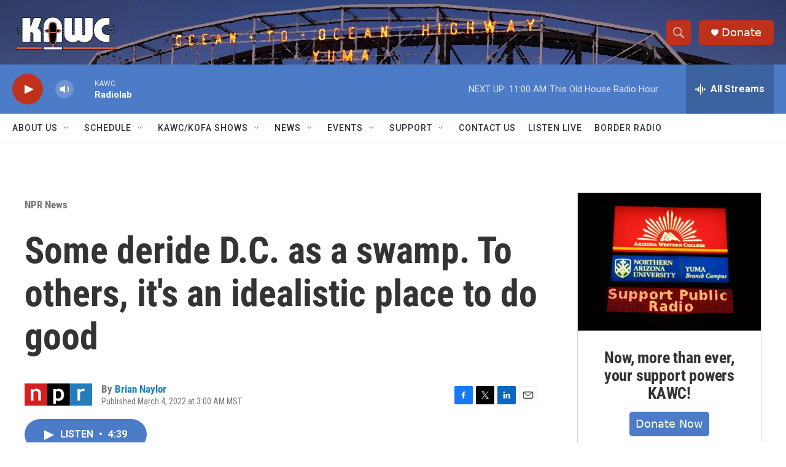

--- FILE ---
content_type: text/html; charset=utf-8
request_url: https://www.google.com/recaptcha/api2/aframe
body_size: 267
content:
<!DOCTYPE HTML><html><head><meta http-equiv="content-type" content="text/html; charset=UTF-8"></head><body><script nonce="-g1t4J1z3dHn0CGxAE8I4A">/** Anti-fraud and anti-abuse applications only. See google.com/recaptcha */ try{var clients={'sodar':'https://pagead2.googlesyndication.com/pagead/sodar?'};window.addEventListener("message",function(a){try{if(a.source===window.parent){var b=JSON.parse(a.data);var c=clients[b['id']];if(c){var d=document.createElement('img');d.src=c+b['params']+'&rc='+(localStorage.getItem("rc::a")?sessionStorage.getItem("rc::b"):"");window.document.body.appendChild(d);sessionStorage.setItem("rc::e",parseInt(sessionStorage.getItem("rc::e")||0)+1);localStorage.setItem("rc::h",'1769968681555');}}}catch(b){}});window.parent.postMessage("_grecaptcha_ready", "*");}catch(b){}</script></body></html>